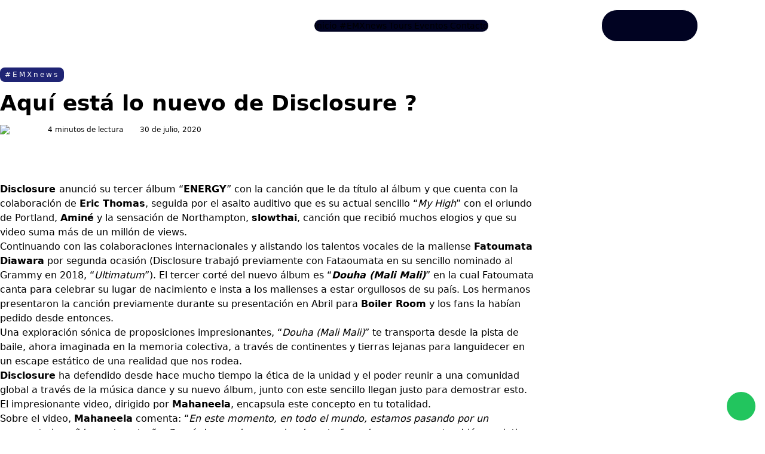

--- FILE ---
content_type: text/html; charset=UTF-8
request_url: https://electronicamx.net/aqui-esta-lo-nuevo-de-disclosure/
body_size: 6270
content:
<!DOCTYPE HTML>
<html>
<head>
<script async src="https://www.googletagmanager.com/gtag/js?id=G-JQSBF5L640"></script>
<script>
  window.dataLayer = window.dataLayer || [];
  function gtag(){dataLayer.push(arguments);}
  gtag('js', new Date());

  gtag('config', 'G-JQSBF5L640');
</script>


<meta name="viewport" content="width=device-width, initial-scale=1, shrink-to-fit=no">
<meta http-equiv="Content-Type" content="text/html; charset=utf-8">
<!--[if lt IE 9]>
    <script>
        var e = ("abbr,article,aside,audio,canvas,datalist,details," +
        "figure,footer,header,hgroup,mark,menu,meter,nav,output," +
        "progress,section,time,video").split(',');
        for (var i = 0; i < e.length; i++) {
            document.createElement(e[i]);
        }
    </script>
<![endif]-->

<!-- Author Meta -->
<meta name="title" content="Aquí está lo nuevo de Disclosure ? – ElectronicaMX" />
<!-- Meta Description -->
<meta name="description" content="" />
<!-- Meta Keyword -->
<meta name="keywords" content="" />

<!-- Site Name -->
<title>Aquí está lo nuevo de Disclosure ?</title>
<!-- Favicon -->
<link type="image/x-icon" href="https://electronicamx.net/img/statics/20240214185705-emx-logo2.ico" rel="icon" />
<!-- Animation On Scroll CSS -->
<link rel="stylesheet" href="https://electronicamx.net/resources/frontend/css/aos.css">
<!-- Bootstrap CSS -->
<link rel="stylesheet" href="https://electronicamx.net/resources/frontend/css/bootstrap-grid.min.css">
<!-- Tailwind CSS -->
<script src="https://cdn.tailwindcss.com"></script>
<!-- Custome CSS -->
<link rel="stylesheet" href="https://electronicamx.net/resources/frontend/css/colors_full.css?v1.2">
<link rel="stylesheet" href="https://electronicamx.net/resources/frontend/css/styles.css?260119054915">
<!-- Font Awesome -->
<link rel="stylesheet" href="https://electronicamx.net/resources/frontend/css/fontawesome.min.css">
<!-- Fancybox CSS -->
<link rel="stylesheet" href="https://cdn.jsdelivr.net/npm/@fancyapps/ui@4.0/dist/fancybox.css"/>
<!-- Google Fonts -->
<link rel="preconnect" href="https://fonts.googleapis.com">
<link rel="preconnect" href="https://fonts.gstatic.com" crossorigin>
<link href="https://fonts.googleapis.com/css2?family=Raleway:ital,wght@0,100..900;1,100..900&display=swap" rel="stylesheet">


    <meta property="og:title" content="Aquí está lo nuevo de Disclosure ? – ElectronicaMX">
    <meta property="og:description" content="">
    <meta property="og:type" content="article">
    <meta property="og:url" content="https://electronicamx.net/aqui-esta-lo-nuevo-de-disclosure">
    <meta property="og:image" content="https://electronicamx.net/img/blog/">
    <meta property="og:image:width" content="1200">
    <meta property="og:image:height" content="630">
    <meta property="og:site_name" content="">
    
    <meta name="twitter:card" content="summary_large_image">

    <meta name="twitter:title" content="Aquí está lo nuevo de Disclosure ? – ElectronicaMX">
    <meta name="twitter:description" content="">
    <meta name="twitter:image" content="https://electronicamx.net/img/blog/">
        
    <meta name="twitter:site" content="@ElectronicaMX">
    <meta name="twitter:creator" content="@ElectronicaMX">
    
</head>

<body>
        <div id="back" class="fondo"></div>
    
    <header class="fixed top-0 left-0 w-full z-[100] md:bg-transparent bg-[#010322]">
        <div class="container md:px-28 py-4">
            <div class="flex w-full z-50">
                <figure class="md:flex-none lg:w-56 md:w-36 w-full hd-logo md:text-center inline-flex items-center justify-center">
                    <a class="inline-block" href="https://electronicamx.net/"><img class="lg:w-56 md:w-44 w-32 ease-in-out duration-300" src="https://electronicamx.net/img/statics/20240219064315-electrinocamx-logo2.png" alt="" /></a>
                    <div class="menu_bar text-[#0fc432] md:hidden"><a class="bt_menu"><i class="bg-[#0fc432]"></i> <span>MEN&Uacute;</span></a></div>
                </figure>
                <div class="flex-grow md:static fixed inset-0 md:inline-flex hidden md:bg-transparent bg-[#010322] items-center justify-center" id="navigation">
                    <div class="md:block flex flex-col md:h-auto h-full">
                        <a class="cerrar md:hidden top-0 right-0 absolute z-10 px-6 py-4 text-white"><i class="fa fa-times text-xl"></i></a>
                        <nav class="mb-0 md:text-sm text-lg white md:border md:border-white md:rounded-full bg-[#010322] flex-grow md:inline-block flex flex-col items-center justify-center">
                            <a href="https://electronicamx.net/">Inicio</a>                            <a href="https://electronicamx.net/news">#EMXnews</a>                            <a href="https://electronicamx.net/tours">Tours</a>                            <a href="https://electronicamx.net/eventos">Eventos</a>                            <a href="https://electronicamx.net/contacto">Contacto</a>                        </nav>

                        <div class="md:hidden text-center pb-4">
                            <a href="https://www.facebook.com/electronicaMX" target="_blank" class="inline-block px-3"><img class="h-4" src="https://electronicamx.net/img/statics/f.png" alt=""></a><a href="https://www.instagram.com/electronicamx/" target="_blank" class="inline-block px-3"><img class="h-4" src="https://electronicamx.net/img/statics/i.png" alt=""></a><a href="https://twitter.com/ElectronicaMX" target="_blank" class="inline-block px-3"><img class="h-4" src="https://electronicamx.net/img/statics/x.png" alt=""></a><a href="https://www.linkedin.com/company/electronicamx" target="_blank" class="inline-block px-3"><img class="h-4" src="https://electronicamx.net/img/statics/in.png" alt=""></a><a href="https://www.youtube.com/@ElectronicaMX" target="_blank" class="inline-block px-3"><img class="h-4" src="https://electronicamx.net/img/statics/yt.png" alt=""></a><a href="https://www.tiktok.com/@electronica_mx" target="_blank" class="inline-block px-3"><img class="h-4" src="https://electronicamx.net/img/statics/t.png" alt=""></a>                        </div>
                        
                    </div>
                </div>  
                <div class="flex-none md:inline-flex hidden items-center justify-end text-2xl">
                    <div class="flex md:p-2 text-white md:border md:border-white rounded-full bg-[#010322]">
                        <a href="https://www.facebook.com/electronicaMX" target="_blank" class="inline-block px-3 py-[0.625rem]"><img class="h-4" src="https://electronicamx.net/img/statics/f.png" alt=""></a><a href="https://www.instagram.com/electronicamx/" target="_blank" class="inline-block px-3 py-[0.625rem]"><img class="h-4" src="https://electronicamx.net/img/statics/i.png" alt=""></a><a href="https://twitter.com/ElectronicaMX" target="_blank" class="inline-block px-3 py-[0.625rem]"><img class="h-4" src="https://electronicamx.net/img/statics/x.png" alt=""></a><a href="https://www.linkedin.com/company/electronicamx" target="_blank" class="inline-block px-3 py-[0.625rem]"><img class="h-4" src="https://electronicamx.net/img/statics/in.png" alt=""></a><a href="https://www.youtube.com/@ElectronicaMX" target="_blank" class="inline-block px-3 py-[0.625rem]"><img class="h-4" src="https://electronicamx.net/img/statics/yt.png" alt=""></a><a href="https://www.tiktok.com/@electronica_mx" target="_blank" class="inline-block px-3 py-[0.625rem]"><img class="h-4" src="https://electronicamx.net/img/statics/t.png" alt=""></a>                    </div>
                </div>              
            </div>
        </div>
    </header>
    
    <section class="pt-28 md:mb-20 mb-10">
                <div class="mb-20 container max-w-4xl">

                        <div class="text-left mb-4 -mx-2 overflow-hidden relative">
                <span class="relative inline-block text-xs bg-[#1F2474] text-white mx-2 py-1 px-2 rounded-lg tracking-[.25em]">#EMXnews</span>            </div>
            
            <h1 class="font-semibold lg:text-4xl md:text-3xl text-2xl leading-loose my-4">Aquí está lo nuevo de Disclosure ?</h1>
            <div class="mb-20 text-xs flex items-center">
                <figure class="flex-none w-12 mr-8"><img class="rounded-full w-full" src="https://electronicamx.net/resources/backend/img/statics/placeholder-user.jpg" /></figure>
                <div>
                    <h4 class="font-bold"></h4>
                    <span>4 minutos de lectura <i class="inline-block rounded-full mx-2 w-1 h-1 bg-[var(--emx-primary)]"></i> 30 de julio, 2020</span>
                </div>
            </div>
            <div class="news-content">
            <p><strong>Disclosure&nbsp;</strong>anunció su tercer álbum “<strong>ENERGY</strong>” con la canción que le da título al álbum y que cuenta con la colaboración de&nbsp;<strong>Eric Thomas</strong>, seguida por el asalto auditivo que es su actual sencillo “<em>My High</em>” con el oriundo de Portland,&nbsp;<strong>Aminé</strong>&nbsp;y la sensación de Northampton,&nbsp;<strong>slowthai</strong>, canción que recibió muchos elogios y que su video suma más de un millón de views.</p>
<!--more-->
<p>Continuando con las colaboraciones internacionales y alistando los talentos vocales de la maliense&nbsp;<strong>Fatoumata Diawara</strong>&nbsp;por segunda ocasión (Disclosure trabajó previamente con Fataoumata en su sencillo nominado al Grammy en 2018, “<em>Ultimatum</em>”). El tercer corté del nuevo álbum es “<strong><em>Douha (Mali Mali)</em></strong>” en la cual Fatoumata canta para celebrar su lugar de nacimiento e insta a los malienses a estar orgullosos de su país. Los hermanos presentaron la canción previamente durante su presentación en Abril para&nbsp;<strong>Boiler Room</strong>&nbsp;y los fans la habían pedido desde entonces.</p>

<iframe width="560" height="315" src="https://www.youtube.com/embed/qW8270sfsxM" frameborder="0" allow="accelerometer; autoplay; encrypted-media; gyroscope; picture-in-picture" allowfullscreen></iframe>


<p>Una exploración sónica de proposiciones impresionantes, “<em>Douha (Mali Mali)</em>” te transporta desde la pista de baile, ahora imaginada en la memoria colectiva, a través de continentes y tierras lejanas para languidecer en un escape estático de una realidad que nos rodea.</p>
<p><strong>Disclosure</strong>&nbsp;ha defendido desde hace mucho tiempo la ética de la unidad y el poder reunir a una comunidad global a través de la música dance y su nuevo álbum, junto con este sencillo llegan justo para demostrar esto. El impresionante video, dirigido por&nbsp;<strong>Mahaneela</strong>, encapsula este concepto en tu totalidad.</p>
<p>Sobre el video,&nbsp;<strong>Mahaneela</strong>&nbsp;comenta: “<em>En este momento, en todo el mundo, estamos pasando por un momento increíblemente extraño. Quería hacer algo que visualmente fuera hermoso, pero también se sintiera simbólico hacia lo que estamos pasando.</em></p>
<p><em>La gente se siente más aislada que nunca y quería crear algo alegre que realmente muestre el poder que tiene la música y el movimiento y la conectividad que brinda”.</em></p>
<p>Grabar cualquier video durante la pandemia global ha sido un desafío, por decir lo menos, pero el esfuerzo internacional empleado ha dado grandes resultados. Filmar a Fatoumata además de una serie de bailarines, todos moviéndose juntos al ritmo de la canción en el mundo, no fue una hazaña. Lo fue filmar en 3 países distintos usando 9 locaciones distintas con 3 equipos distintos, cada uno siguiendo las reglas de seguridad para capturar increíbles paisajes en Como, Italia, Johannesburgo, Sudáfrica y Nueva York.</p>
<p>Para el estimulante nuevo álbum “ENERGY”, el título lo es todo. “<em>La cosa que decidía que canciones lo lograban y cuales no fue esa palabra: energía. Todas las canciones fueron escritas rápidamente. Por eso tuvimos que escribir tantas canciones porque canciones así no aparecen todos los días. O cada semana. O cada mes</em>”. A través un proceso épico de creación y destilación, los hermanos crearon su álbum más directo – 11 canciones, 39 minutos.</p>
<p>Este año marca el 10 aniversario desde que Guy y Howard Lawrence, Disclosure, lanzaron su sencillo debut “<em>Offline Dexterity</em>”. Durante esos 10 años, han lanzado dos álbumes #1 y han acumulado más de 4 mil millones streams, han vendido más de 500 mil tickets y han encabezado festivales alrededor del mundo - algo que hacen con facilidad mientras siguen disfrutando tocar en clubes sudorosos siempre que pueden. Han sido nominados para el Mercury Music Prize, BRITs y cinco Grammy's.</p>
<p><strong><em>‘ENERGY’ estará disponible el 28 de agosto.</em></strong></p>
<p><strong><em>&nbsp;</em></strong></p>
<p><strong>Tracklisting:</strong></p>
<p><strong>&nbsp;</strong></p>
<ol start="1" type="1">
<li>Watch Your Step (Kelis)</li>
<li>Lavender (Channel Tres)</li>
<li>My High (Aminé & slowthai)</li>
<li>Who Knew? (Mick Jenkins)</li>
<li>(Douha) Mali Mali(Fatoumata Diawara)</li>
<li>Fractal (Interlude)</li>
<li>Ce n’est pas (Blick Bassy)</li>
<li>ENERGY (Eric Thomas)</li>
<li>Thinking ‘Bout You (Interlude)</li>
<li>Birthday (Kehlani & Syd)</li>
<li>Reverie ( Common)</li>
</ol>            
                
            </div>
            <a href="#" id="scroll_up" class="hidden"><span class="fa fa-chevron-up inline-flex items-center justify-center bg-green-500 white rounded-lg fixed bottom-4 right-16 mr-4 w-8 h-8 z-50"></span></a>
        </div>
        <div class="follow flex items-center justify-center">
            <span class="mr-6">Compartir:</span>
            <a href="https://www.facebook.com/share.php?u=https://electronicamx.net/aqui-esta-lo-nuevo-de-disclosure&title=Aquí está lo nuevo de Disclosure ?" class="inline-block mx-2"><img class="w-auto h-4" src="https://electronicamx.net/img/fb.png" alt="" ></a>
            <!-- <a href="" class="inline-block mx-2"><img class="w-auto h-4" src="https://electronicamx.net/img/ins.png" alt="" ></a> -->
            <a href="https://twitter.com/intent/tweet?url=https://electronicamx.net/aqui-esta-lo-nuevo-de-disclosure&text=Aquí está lo nuevo de Disclosure ?" class="inline-block mx-2"><img class="w-auto h-4" src="https://electronicamx.net/img/ex.png" alt="" ></a>
        </div>
    </section>

    <section>
        <div class="container text-sm mb-24 border-t border-gray-300 md:pt-12 pt-10">
            <h2 class="lg:text-3xl md:text-2xl text-xl py-12 font-bold">Te recomendamos</h2>
            <div class="grid md:grid-cols-4 gap-8" id="grid-news">
                                        <a href="https://electronicamx.net//alatriste-crecer-sin-atajos-electronica-mexicana" class="flex flex-col group">
                            <figure class="overflow-hidden rounded-t-lg border-gray-300 border-x border-t md:h-48 h-40 group-hover:h-40 ease-in-out duration-500">
                                <img class="object-cover h-full w-full group-hover:scale-110 ease-in-out duration-500" src="https://electronicamx.net/img/blog/20260117202632--IMG_3480-2.webp" alt="">                            </figure>
                            <div class="p-4 md:pb-0 pb-4 bg-white rounded-b-lg flex-grow border-gray-300 border-x border-b">
                                <small class="block mb-2">17 de enero, 2026</small>

                                <h4 class="font-bold">Alatriste: crecer sin atajos dentro de la electrónica mexicana</h4><br>
                                <span class="md:opacity-0 group-hover:opacity-100 text-[var(--emx-primary)] ease-in-out duration-500">Leer m&aacute;s</span>
                            </div>
                        </a>

                                                <a href="https://electronicamx.net/https://electronicamx.net/kangding-ray-sirat-musica-electronica-lenguaje-cinematografico" class="flex flex-col group">
                            <figure class="overflow-hidden rounded-t-lg border-gray-300 border-x border-t md:h-48 h-40 group-hover:h-40 ease-in-out duration-500">
                                <img class="object-cover h-full w-full group-hover:scale-110 ease-in-out duration-500" src="https://electronicamx.net/img/blog/20260116175338--IMG_E4209.webp" alt="">                            </figure>
                            <div class="p-4 md:pb-0 pb-4 bg-white rounded-b-lg flex-grow border-gray-300 border-x border-b">
                                <small class="block mb-2">16 de enero, 2026</small>

                                <h4 class="font-bold">Kangding Ray y Sirat: la música electrónica como lenguaje cinematográfico</h4><br>
                                <span class="md:opacity-0 group-hover:opacity-100 text-[var(--emx-primary)] ease-in-out duration-500">Leer m&aacute;s</span>
                            </div>
                        </a>

                                                <a href="https://electronicamx.net/La-innovacion-la-curiosidad-y-el-sonido-se-unen-en-Tulum--Como-IQOS-y-Zamna-estan-redisenando-la-experiencia-de-los-festivales-globales" class="flex flex-col group">
                            <figure class="overflow-hidden rounded-t-lg border-gray-300 border-x border-t md:h-48 h-40 group-hover:h-40 ease-in-out duration-500">
                                <img class="object-cover h-full w-full group-hover:scale-110 ease-in-out duration-500" src="https://electronicamx.net/img/blog/20260115164759--curious-zamna.webp" alt="">                            </figure>
                            <div class="p-4 md:pb-0 pb-4 bg-white rounded-b-lg flex-grow border-gray-300 border-x border-b">
                                <small class="block mb-2">15 de enero, 2026</small>

                                <h4 class="font-bold">IQOS y Zamna en Tulum: innovación, curiosidad y música que redefinen los festivales globales</h4><br>
                                <span class="md:opacity-0 group-hover:opacity-100 text-[var(--emx-primary)] ease-in-out duration-500">Leer m&aacute;s</span>
                            </div>
                        </a>

                                                <a href="https://electronicamx.net/Abracadabra-llega-a-CDMX-con-BLOND-ISH-para-cerrar-la-Art-Week-de-Zona-Maco-2026" class="flex flex-col group">
                            <figure class="overflow-hidden rounded-t-lg border-gray-300 border-x border-t md:h-48 h-40 group-hover:h-40 ease-in-out duration-500">
                                <img class="object-cover h-full w-full group-hover:scale-110 ease-in-out duration-500" src="https://electronicamx.net/img/blog/20260114142554--Copia-de-ABRA-MEXICO-4x5-POST.webp" alt="">                            </figure>
                            <div class="p-4 md:pb-0 pb-4 bg-white rounded-b-lg flex-grow border-gray-300 border-x border-b">
                                <small class="block mb-2">14 de enero, 2026</small>

                                <h4 class="font-bold">Abracadabra llega a CDMX con BLOND:ISH para cerrar la Art Week de Zona Maco 2026</h4><br>
                                <span class="md:opacity-0 group-hover:opacity-100 text-[var(--emx-primary)] ease-in-out duration-500">Leer m&aacute;s</span>
                            </div>
                        </a>

                                    </div>
        </div>
    </section>

    
        <footer class="text-center overflow-hidden bg-grey-200 w-full md:py-6 py-4">
            <div class="container">
                <div class="row items-center">
                    <div class="col-sm-4">
                        <figure><img class="w-72" src="https://electronicamx.net/img/statics/20240219064315-electrinocamx-logo2.png" alt="" /></figure>
                    </div>
                    <div class="col-sm-4">
                        <small class="block">2023 , All rights Reserved</small>
                                                <a href="https://electronicamx.net/aviso-de-privacidad" class="text-xs">Aviso de privacidad</a>
                                                | <a href="https://electronicamx.net/terminos-y-condiciones" class="text-xs">Términos y condiciones</a>
                                            </div>
                    <div class="col-sm-4 flex md:py-0 py-4">
                        <!-- 
                        <figure class="px-4"><a href="#"><img class="w-5 h-4" src="https://electronicamx.net/img/mail.png" alt=""></figure></a>
                        <figure class="px-4"><a href="#"><img class="w-4 h-4" src="https://electronicamx.net/img/tel.png" alt=""></figure></a>
                        <figure class="px-4"><a href="#"><img class="w-2 h-4" src="https://electronicamx.net/img/fb.png" alt=""></figure></a>
                        <figure class="px-4"><a href="#"><img class="w-4 h-4" src="https://electronicamx.net/img/ins.png" alt=""></figure></a>
                        <figure class="px-4"><a href="#"><img class="w-4 h-4" src="https://electronicamx.net/img/ex.png" alt=""></figure></a>
                         -->

                        <a href="mailto:" target="_blank" class="inline-block w-12 mx-2"><img class="h-4 block" src="https://electronicamx.net/img/mail.png" alt=""></a><a href="tel://" target="_blank" class="inline-block w-12 mx-2"><img class="h-4 block" src="https://electronicamx.net/img/tel.png" alt=""></a><a href="https://www.facebook.com/electronicaMX" target="_blank" class="inline-block w-12 mx-2"><img class="h-4 block" src="https://electronicamx.net/img/fb.png" alt=""></a><a href="https://www.instagram.com/electronicamx/" target="_blank" class="inline-block w-12 mx-2"><img class="h-4 block" src="https://electronicamx.net/img/ins.png" alt=""></a><a href="https://twitter.com/ElectronicaMX" target="_blank" class="inline-block w-12 mx-2"><img class="h-4 block" src="https://electronicamx.net/img/ex.png" alt=""></a><a href="https://www.linkedin.com/company/electronicamx" target="_blank" class="inline-block w-12 mx-2"><img class="h-4 block" src="https://electronicamx.net/img/in.png" alt=""></a><a href="https://www.youtube.com/@ElectronicaMX" target="_blank" class="inline-block w-12 mx-2"><img class="h-4 block" src="https://electronicamx.net/img/yt.png" alt=""></a><a href="https://www.tiktok.com/@electronica_mx" target="_blank" class="inline-block w-12 mx-2"><img class="h-4 block" src="https://electronicamx.net/img/tik-tok.png" alt=""></a>
                    </div>
                </div>
            </div>
        </footer>
        
        <div style="position: fixed; bottom: 20px; left: 20px; z-index: 10; " class="spotify-player">
            <iframe data-testid="embed-iframe"
                style="border-radius:12px"
                src="https://open.spotify.com/embed/playlist/2pJv7jcTYvyKBKlBSXkjZv?utm_source=generator"
                width="100%"
                height="152"
                frameBorder="0"
                allowfullscreen=""
                allow="autoplay; clipboard-write; encrypted-media; fullscreen; picture-in-picture" loading="lazy">
            </iframe>
        </div>
                <a href="https://web.whatsapp.com/send?phone=+5215581415649" target="_blank" class="fab fa-whatsapp inline-flex items-center justify-center bg-green-500 white rounded-full fixed bottom-4 right-4 w-12 h-12 md:text-3xl text-xl z-50"></a>
        
    
    <script type="text/javascript" src="https://code.jquery.com/jquery-3.7.1.min.js"></script>
<script type="text/javascript" src="https://electronicamx.net/resources/frontend/js/global.js?2026-01-19 17:49:15"></script>
<script src="https://cdn.jsdelivr.net/npm/@fancyapps/ui@4.0/dist/fancybox.umd.js"></script>
<script src="https://electronicamx.net/resources/frontend/js/aos.js"></script>
<script type="text/javascript">
	AOS.init({
		duration: 1200,
	});
</script>
    
    <script type="text/javascript">
        $(window).on('scroll',function(e) {
            if($(window).scrollTop() > ($(window).height() / 2)){
                $('#scroll_up').fadeIn();
            } else{
                $('#scroll_up').fadeOut();
            }
        });
        $('#scroll_up').on('click', function(e) {
            e.preventDefault();
            $('body,html').animate({scrollTop:0},300,'swing');
        });
        
        $('.tiktok-embed-item').each(function(){
            let div = $(this);
            $.ajax({
                url: 'https://www.tiktok.com/oembed?url=' + $(this).data('url'),
                type: 'get',
                success: function(r){
                    $(div).html(r.html);
                }
            })
        });
        
        $('iframe').each(function(){
            let url = $(this).attr('src'),
                allowfullscreen = $(this).attr('allowfullscreen'),
                loading = $(this).attr('loading'),
                allow = $(this).attr('allow');
                
            console.log(url);

            if(typeof allowfullscreen !== 'undefined' && allowfullscreen !== false){
                $(this).attr('allowfullscreen','');
            }
            if(typeof loading !== 'undefined' && loading !== false){
                $(this).attr('loading','lazy');
            }
            if(typeof allow !== 'undefined' && allow !== false){
                if(url.includes('spotify.com')){
                    $(this).attr('allow',"autoplay; clipboard-write; encrypted-media; fullscreen; picture-in-picture");
                } else if(url.includes('youtube.com')){
                    $(this).attr('allow',"accelerometer; autoplay; clipboard-write; encrypted-media; gyroscope; picture-in-picture; web-share");
                }
            }
            if(url.includes('youtube.com')){ $(this).addClass('absolute inset-0 w-full h-full');$(this).parent('.tiny-pageembed').addClass('is-provider-youtube'); }
        });
    </script>
</body>
</html>